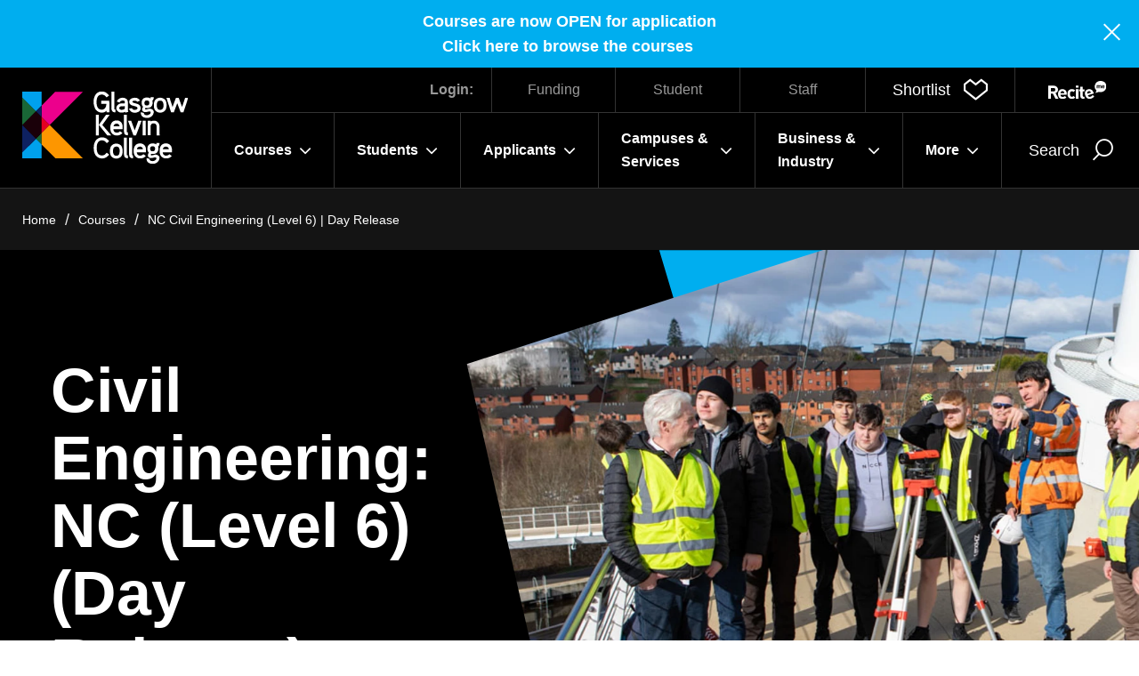

--- FILE ---
content_type: text/html; charset=utf-8
request_url: https://glasgowkelvin.ac.uk/courses/civil-engineering-nc-level-6-day-release/
body_size: 17246
content:



<!DOCTYPE html>
<html class="no-js" lang="en" itemscope itemtype="http://schema.org/WebPage">
    <head>
    <title>NC CIVIL ENGINEERING: SCQF 6 - D/R - YR1 - Glasgow Kelvin College</title>
        <meta charset="utf-8" />
        <meta http-equiv="X-UA-Compatible" content="IE=edge" />
        <meta name="viewport" content="width=device-width, initial-scale=1.0" />
        <link rel="canonical" href="https://glasgowkelvin.ac.uk/courses/civil-engineering-nc-level-6-day-release/" />

        <!--FAVICON ITEMS-->
        <!--GENERATE THIS OUT FROM - https://realfavicongenerator.net/ -->
        <link rel="apple-touch-icon" sizes="180x180" href="/images/favicon/apple-touch-icon.png" />
        <link rel="icon" type="image/png" sizes="32x32" href="/images/favicon/favicon-32x32.png" />
        <link rel="icon" type="image/png" sizes="16x16" href="/images/favicon/favicon-16x16.png" />
        <link rel="manifest" href="/images/favicon/site.webmanifest" />
        <link rel="mask-icon" color="#196b7d" href="/images/favicon/safari-pinned-tab.svg" />
        <link rel="shortcut icon" href="/images/favicon/favicon.ico" />

        <meta name="msapplication-TileColor" content="#ffffff" />
        <meta name="msapplication-config" content="/images/favicon/browserconfig.xml" />
        <meta name="theme-color" content="#ffffff" />

    <meta name="description" content="Earn your NC Civil Engineering (Level 6, Day Release) at Glasgow Kelvin College. Build technical, design and surveying skills while you work in the construction industry.">

    <!--SOCIAL MEDIA-->
    <meta name="facebook-domain-verification" content="laegc54l0w07dzbv70ln4lyyut2xau" />
    <meta itemprop="name" content="course">
    <meta itemprop="description" content="Earn your NC Civil Engineering (Level 6, Day Release) at Glasgow Kelvin College. Build technical, design and surveying skills while you work in the construction industry.">


    <!-- Twitter -->
    <!-- Twitter -->
    <meta name="twitter:card" content="summary">
    <meta name="twitter:title"
          content="NC Civil Engineering (Level 6) | Day Release">
    <meta name="twitter:description"
          content="Earn your NC Civil Engineering (Level 6, Day Release) at Glasgow Kelvin College. Build technical, design and surveying skills while you work in the construction industry.">

    <!-- Open Graph general (Facebook, Pinterest & Google+) -->
    <meta name="og:title"
          content="NC Civil Engineering (Level 6) | Day Release">
    <meta name="og:description" content="Earn your NC Civil Engineering (Level 6, Day Release) at Glasgow Kelvin College. Build technical, design and surveying skills while you work in the construction industry.">


    <!-- SITE IMAGE TO BE 1200px x 630px -->
        <meta itemprop="image" content="/media/wtqjp32l/civil-engineering_stockingfield-bridge_lecturer_student-9.jpg">
        <meta name="og:image" content="/media/wtqjp32l/civil-engineering_stockingfield-bridge_lecturer_student-9.jpg">

    <meta name="og:url" content="https://glasgowkelvin.ac.uk/courses/civil-engineering-nc-level-6-day-release/">
    <meta name="og:site_name" content="Thumbprint">
    <meta name="og:locale" content="en_UK">
    <meta name="og:type" content="website">

    


    <script src="/assets/lozad/dist/lozad.min.js"></script>
    <link rel="stylesheet" type="text/css" href="/assets/font-awesome/css/font-awesome.css" />
    
    <link href="/sc/e07bbbb2.5681b0c8.b2661ecd.7353b01e.2fd0f339.css.v5fa697a1a1936bceea8f9b4fe0beef0cb7040dff" rel="stylesheet">

    <!-- Google Tag Manager -->
<script>(function(w,d,s,l,i){w[l]=w[l]||[];w[l].push({'gtm.start':
new Date().getTime(),event:'gtm.js'});var f=d.getElementsByTagName(s)[0],
j=d.createElement(s),dl=l!='dataLayer'?'&l='+l:'';j.async=true;j.src=
'https://www.googletagmanager.com/gtm.js?id='+i+dl;f.parentNode.insertBefore(j,f);
})(window,document,'script','dataLayer','GTM-MS2B5LR');</script>
<!-- End Google Tag Manager -->


<style>
.m-courseitem .column ul, .more ul{
    list-style-image: url(/media/ixtmbkdq/tiny-logo-for-bullets-2.png);
}
.m-courseitem .column ul li, .more ul li{
    padding-left: 1rem;
}
</style>
    

</head>

<body>
    <a href="#content" class="skip-link" tab-index="1">
        Skip to main content
    </a>

        <!-- Google Tag Manager (noscript) -->
<noscript><iframe src="https://www.googletagmanager.com/ns.html?id=GTM-MS2B5LR" height="0" width="0" style="display:none;visibility:hidden"></iframe></noscript>
<!-- End Google Tag Manager (noscript) -->

<script>function loadScript(a){var b=document.getElementsByTagName("head")[0],c=document.createElement("script");c.type="text/javascript",c.src="https://tracker.metricool.com/resources/be.js",c.onreadystatechange=a,c.onload=a,b.appendChild(c)}loadScript(function(){beTracker.t({hash:"899811f7b3a36727e41a265880c93fb1"})});</script>
        

        


<header>

            <div class="sitewide-notification" >
                <p style="text-align: center;"><strong>Courses are now OPEN for application</strong></p>
<p style="text-align: center;"><a href="/courses/" title="Courses"><strong>Click here to browse the courses</strong><strong>&nbsp;</strong></a></p>

                <button class="close" js-close-notification>
                    <div class="sr-only">Close</div>
                    <span></span>
                </button>
            </div>
    
    <div class="h-main">
        <div class="h-logo">
            <a href="/">
                <img src="/images/logo-white.svg" alt="Glasgow Kelvin College" />
            </a>
        </div>

        <div class="h-wrapper">
            <div class="h-utilitybar">
                <div class="h-login">
                    <span>Login:</span>
                            <a href="https://studentfunding.glasgowkelvin.ac.uk/CAMS/UserSecurity/Login.aspx?ReturnUrl=%2fCAMS%2fDefault.aspx">Funding</a>
                            <a href="https://apply.glasgowkelvin.ac.uk/WebSite/GKApplications/Login.aspx">Student</a>
                            <a href="/more/staff-login/">Staff</a>
                </div>

                <div class="h-accessibility">
                    <div class="h-shortlist">
                        <a href="/my-shortlist/" class="e-shortlistadd" role="button">
                            <span class="text">Shortlist</span>
                            <div>
                                <span class="count" js-shortlistcounter style="display: none;"></span>
                                <i class="icon-heart" aria-hidden="true"></i>
                            </div>
                        </a>
                    </div>
                </div>
                    <a id="enableRecite" href="#" class="enableRecite"><span class="sr-only">Recite</span><img src="/images/recite.svg" alt="Recite"></a>
            </div>

            <div class="h-menuwrapper">
                <div class="h-menu">
                    <nav class="n-main" aria-label="Main Menu" role="navigation">
                        <ul role="menu">
                                            <li class="main-item mega-nav">
                                                <a
                                                role="button"
                                                class="mega-nav-link"
                                                aria-controls="mega"
                                                tabindex="0">Courses
                                                    <span class="e-toggle">
                                                        <i class="fa fa-angle-down" aria-hidden="true"></i>
                                                    </span>
                                                </a>

                                                <div class="mega">
                                                    <div class="container large">
                                                        <div class="back-to-main show-on-tablet">
                                                            <button type="button" class="ico-btn ico-btn-l e-backlink" aria-controls="mega">
                                                                Back <span><i class="icon-arrow-l" aria-hidden="true"></i></span>
                                                            </button>
                                                        </div>
                                                        <div class="mega-content">
                                                            <div class="row">
                                                                    <div class="text">                                            
                                                                        <a href="/courses/" class="e-mainlink">
                                                                            <h3>Courses</h3>
                                                                            <span>
                                                                                <i class="icon-arrow-r" aria-hidden="true"></i>
                                                                            </span>
                                                                        </a>
                                                                        <div class="content">
                                                                            <h4>Nowhere Like Kelvin</h4>
<p>Glasgow Kelvin College, a place you can learn, grow, thrive and truly be yourself. We are proudly Glaswegian, the communities around us make this place special and we are here to help you achieve your ambitions and shape your own future.</p>
<p><strong>Welcome to Kelvin</strong></p>
                                                                        </div>
                                                                    </div>

                                                                    <div class="child-pages">
                                                                        <ul class="child-pages-links">
                                                                                <li class="child-item">
                                                                                    <a href="/courses/">
                                                                                        <i class="fa fa-angle-right" aria-hidden="true"></i>
                                                                                        Courses
                                                                                    </a>
                                                                                </li>
                                                                                <li class="child-item">
                                                                                    <a href="/students/access-courses/">
                                                                                        <i class="fa fa-angle-right" aria-hidden="true"></i>
                                                                                        Access Courses
                                                                                    </a>
                                                                                </li>
                                                                                <li class="child-item">
                                                                                    <a href="/students/day-release-courses/">
                                                                                        <i class="fa fa-angle-right" aria-hidden="true"></i>
                                                                                        Day Release Courses
                                                                                    </a>
                                                                                </li>
                                                                                <li class="child-item">
                                                                                    <a href="/students/evening-courses/">
                                                                                        <i class="fa fa-angle-right" aria-hidden="true"></i>
                                                                                        Evening Courses
                                                                                    </a>
                                                                                </li>
                                                                                <li class="child-item">
                                                                                    <a href="/departments/">
                                                                                        <i class="fa fa-angle-right" aria-hidden="true"></i>
                                                                                        Departments
                                                                                    </a>
                                                                                </li>
                                                                                <li class="child-item">
                                                                                    <a href="/students/qualifications-explained/">
                                                                                        <i class="fa fa-angle-right" aria-hidden="true"></i>
                                                                                        Qualifications Explained
                                                                                    </a>
                                                                                </li>
                                                                                <li class="child-item">
                                                                                    <a href="/departments/senior-phase-schools-programme/">
                                                                                        <i class="fa fa-angle-right" aria-hidden="true"></i>
                                                                                        Senior Phase Schools Programme
                                                                                    </a>
                                                                                </li>
                                                                                <li class="child-item">
                                                                                    <a href="/business-industry/">
                                                                                        <i class="fa fa-angle-right" aria-hidden="true"></i>
                                                                                        Business &amp; Industry
                                                                                    </a>
                                                                                </li>
                                                                        </ul>
                                                                    </div>
                                                            </div>
                                                        </div>
                                                    </div>
                                                </div>
                                            </li>
                                            <li class="main-item mega-nav">
                                                <a
                                                role="button"
                                                class="mega-nav-link"
                                                aria-controls="mega"
                                                tabindex="0">Students
                                                    <span class="e-toggle">
                                                        <i class="fa fa-angle-down" aria-hidden="true"></i>
                                                    </span>
                                                </a>

                                                <div class="mega">
                                                    <div class="container large">
                                                        <div class="back-to-main show-on-tablet">
                                                            <button type="button" class="ico-btn ico-btn-l e-backlink" aria-controls="mega">
                                                                Back <span><i class="icon-arrow-l" aria-hidden="true"></i></span>
                                                            </button>
                                                        </div>
                                                        <div class="mega-content">
                                                            <div class="row">
                                                                    <div class="text">                                            
                                                                        <a href="/students/" class="e-mainlink">
                                                                            <h3>Students</h3>
                                                                            <span>
                                                                                <i class="icon-arrow-r" aria-hidden="true"></i>
                                                                            </span>
                                                                        </a>
                                                                        <div class="content">
                                                                            <h4>For students</h4>
<p>We are looking forward to an exciting, engaging and vibrant year ahead across our refreshed and refurbished campuses. With state-of-the-art facilities for students, your learning journey will be second to none.</p>
                                                                        </div>
                                                                    </div>

                                                                    <div class="child-pages">
                                                                        <ul class="child-pages-links">
                                                                                <li class="child-item">
                                                                                    <a href="/students/get-college-ready/">
                                                                                        <i class="fa fa-angle-right" aria-hidden="true"></i>
                                                                                        Get College Ready
                                                                                    </a>
                                                                                </li>
                                                                                <li class="child-item">
                                                                                    <a href="/students/advice-guidance-learner-support/">
                                                                                        <i class="fa fa-angle-right" aria-hidden="true"></i>
                                                                                        Advice, Guidance &amp; Learner Support
                                                                                    </a>
                                                                                </li>
                                                                                <li class="child-item">
                                                                                    <a href="/students/metaskills/">
                                                                                        <i class="fa fa-angle-right" aria-hidden="true"></i>
                                                                                        Metaskills
                                                                                    </a>
                                                                                </li>
                                                                                <li class="child-item">
                                                                                    <a href="/media/mt4hbefg/student-mental-health-agreement-2023-2025.pdf">
                                                                                        <i class="fa fa-angle-right" aria-hidden="true"></i>
                                                                                        Student Mental Health Agreement
                                                                                    </a>
                                                                                </li>
                                                                                <li class="child-item">
                                                                                    <a href="/students/active-campus-hub/">
                                                                                        <i class="fa fa-angle-right" aria-hidden="true"></i>
                                                                                        Active Campus Hub
                                                                                    </a>
                                                                                </li>
                                                                                <li class="child-item">
                                                                                    <a href="/students/student-charter/">
                                                                                        <i class="fa fa-angle-right" aria-hidden="true"></i>
                                                                                        Student Charter
                                                                                    </a>
                                                                                </li>
                                                                                <li class="child-item">
                                                                                    <a href="/students/student-association/">
                                                                                        <i class="fa fa-angle-right" aria-hidden="true"></i>
                                                                                        Student Association
                                                                                    </a>
                                                                                </li>
                                                                                <li class="child-item">
                                                                                    <a href="/students/student-accommodation/">
                                                                                        <i class="fa fa-angle-right" aria-hidden="true"></i>
                                                                                        Student Accommodation
                                                                                    </a>
                                                                                </li>
                                                                                <li class="child-item">
                                                                                    <a href="/students/student-login/">
                                                                                        <i class="fa fa-angle-right" aria-hidden="true"></i>
                                                                                        Student Login
                                                                                    </a>
                                                                                </li>
                                                                                <li class="child-item">
                                                                                    <a href="/students/holidays-and-key-dates/">
                                                                                        <i class="fa fa-angle-right" aria-hidden="true"></i>
                                                                                        Holidays and Key Dates
                                                                                    </a>
                                                                                </li>
                                                                                <li class="child-item">
                                                                                    <a href="/students/learner-engagement/">
                                                                                        <i class="fa fa-angle-right" aria-hidden="true"></i>
                                                                                        Learner Engagement
                                                                                    </a>
                                                                                </li>
                                                                                <li class="child-item">
                                                                                    <a href="/students/ucas-guidelines/">
                                                                                        <i class="fa fa-angle-right" aria-hidden="true"></i>
                                                                                        UCAS Guidelines
                                                                                    </a>
                                                                                </li>
                                                                        </ul>
                                                                    </div>
                                                            </div>
                                                        </div>
                                                    </div>
                                                </div>
                                            </li>
                                            <li class="main-item mega-nav">
                                                <a
                                                role="button"
                                                class="mega-nav-link"
                                                aria-controls="mega"
                                                tabindex="0">Applicants
                                                    <span class="e-toggle">
                                                        <i class="fa fa-angle-down" aria-hidden="true"></i>
                                                    </span>
                                                </a>

                                                <div class="mega">
                                                    <div class="container large">
                                                        <div class="back-to-main show-on-tablet">
                                                            <button type="button" class="ico-btn ico-btn-l e-backlink" aria-controls="mega">
                                                                Back <span><i class="icon-arrow-l" aria-hidden="true"></i></span>
                                                            </button>
                                                        </div>
                                                        <div class="mega-content">
                                                            <div class="row">
                                                                    <div class="text">                                            
                                                                        <a href="/applicants/" class="e-mainlink">
                                                                            <h3>Applicants</h3>
                                                                            <span>
                                                                                <i class="icon-arrow-r" aria-hidden="true"></i>
                                                                            </span>
                                                                        </a>
                                                                        <div class="content">
                                                                            <p>Essential information on the application process and funding for students applying to Glasgow Kelvin College</p>
                                                                        </div>
                                                                    </div>

                                                                    <div class="child-pages">
                                                                        <ul class="child-pages-links">
                                                                                <li class="child-item">
                                                                                    <a href="/applicants/how-to-apply/">
                                                                                        <i class="fa fa-angle-right" aria-hidden="true"></i>
                                                                                        How To Apply
                                                                                    </a>
                                                                                </li>
                                                                                <li class="child-item">
                                                                                    <a href="/applicants/student-funding-and-fees/">
                                                                                        <i class="fa fa-angle-right" aria-hidden="true"></i>
                                                                                        Student Funding and Fees
                                                                                    </a>
                                                                                </li>
                                                                        </ul>
                                                                    </div>
                                                            </div>
                                                        </div>
                                                    </div>
                                                </div>
                                            </li>
                                            <li class="main-item mega-nav">
                                                <a
                                                role="button"
                                                class="mega-nav-link"
                                                aria-controls="mega"
                                                tabindex="0">Campuses &amp; Services
                                                    <span class="e-toggle">
                                                        <i class="fa fa-angle-down" aria-hidden="true"></i>
                                                    </span>
                                                </a>

                                                <div class="mega">
                                                    <div class="container large">
                                                        <div class="back-to-main show-on-tablet">
                                                            <button type="button" class="ico-btn ico-btn-l e-backlink" aria-controls="mega">
                                                                Back <span><i class="icon-arrow-l" aria-hidden="true"></i></span>
                                                            </button>
                                                        </div>
                                                        <div class="mega-content">
                                                            <div class="row">
                                                                    <div class="text">                                            
                                                                        <a href="/campus-services/" class="e-mainlink">
                                                                            <h3>Campus &amp; Services</h3>
                                                                            <span>
                                                                                <i class="icon-arrow-r" aria-hidden="true"></i>
                                                                            </span>
                                                                        </a>
                                                                        <div class="content">
                                                                            <p>Find out more about each of our campuses and the services available to our staff, students and community partners.</p>
                                                                        </div>
                                                                    </div>

                                                                    <div class="child-pages">
                                                                        <ul class="child-pages-links">
                                                                                <li class="child-item">
                                                                                    <a href="/campus-services/springburn-campus/">
                                                                                        <i class="fa fa-angle-right" aria-hidden="true"></i>
                                                                                        Springburn Campus
                                                                                    </a>
                                                                                </li>
                                                                                <li class="child-item">
                                                                                    <a href="/campus-services/east-end-campus/">
                                                                                        <i class="fa fa-angle-right" aria-hidden="true"></i>
                                                                                        East End Campus
                                                                                    </a>
                                                                                </li>
                                                                                <li class="child-item">
                                                                                    <a href="/campus-services/easterhouse-campus/">
                                                                                        <i class="fa fa-angle-right" aria-hidden="true"></i>
                                                                                        Easterhouse Campus
                                                                                    </a>
                                                                                </li>
                                                                                <li class="child-item">
                                                                                    <a href="/campus-services/travel-to-our-campuses/">
                                                                                        <i class="fa fa-angle-right" aria-hidden="true"></i>
                                                                                        Travel To Our Campuses
                                                                                    </a>
                                                                                </li>
                                                                                <li class="child-item">
                                                                                    <a href="/campus-services/library-services/">
                                                                                        <i class="fa fa-angle-right" aria-hidden="true"></i>
                                                                                        Library Services
                                                                                    </a>
                                                                                </li>
                                                                                <li class="child-item">
                                                                                    <a href="/campus-services/community-learning/">
                                                                                        <i class="fa fa-angle-right" aria-hidden="true"></i>
                                                                                        Community Learning
                                                                                    </a>
                                                                                </li>
                                                                                <li class="child-item">
                                                                                    <a href="/campus-services/eduroam-wi-fi-service/">
                                                                                        <i class="fa fa-angle-right" aria-hidden="true"></i>
                                                                                        Eduroam Wi-fi Service
                                                                                    </a>
                                                                                </li>
                                                                        </ul>
                                                                    </div>
                                                            </div>
                                                        </div>
                                                    </div>
                                                </div>
                                            </li>
                                            <li class="main-item mega-nav">
                                                <a
                                                role="button"
                                                class="mega-nav-link"
                                                aria-controls="mega"
                                                tabindex="0">Business &amp; Industry
                                                    <span class="e-toggle">
                                                        <i class="fa fa-angle-down" aria-hidden="true"></i>
                                                    </span>
                                                </a>

                                                <div class="mega">
                                                    <div class="container large">
                                                        <div class="back-to-main show-on-tablet">
                                                            <button type="button" class="ico-btn ico-btn-l e-backlink" aria-controls="mega">
                                                                Back <span><i class="icon-arrow-l" aria-hidden="true"></i></span>
                                                            </button>
                                                        </div>
                                                        <div class="mega-content">
                                                            <div class="row">
                                                                    <div class="text">                                            
                                                                        <a href="/business-industry/" class="e-mainlink">
                                                                            <h3>Business &amp; Industry</h3>
                                                                            <span>
                                                                                <i class="icon-arrow-r" aria-hidden="true"></i>
                                                                            </span>
                                                                        </a>
                                                                        <div class="content">
                                                                            <p>Train your team</p>
<p>Industry standard courses and information to help develop your work force and business as a whole.</p>
                                                                        </div>
                                                                    </div>

                                                                    <div class="child-pages">
                                                                        <ul class="child-pages-links">
                                                                                <li class="child-item">
                                                                                    <a href="/business-industry/">
                                                                                        <i class="fa fa-angle-right" aria-hidden="true"></i>
                                                                                        Electrical Courses
                                                                                    </a>
                                                                                </li>
                                                                                <li class="child-item">
                                                                                    <a href="/business-industry/apprenticeships/">
                                                                                        <i class="fa fa-angle-right" aria-hidden="true"></i>
                                                                                        Apprenticeships
                                                                                    </a>
                                                                                </li>
                                                                                <li class="child-item">
                                                                                    <a href="/business-industry/college-local-innovation-centres-clic/">
                                                                                        <i class="fa fa-angle-right" aria-hidden="true"></i>
                                                                                        College Local Innovation Centres - &#x201C;CLIC&#x201D;
                                                                                    </a>
                                                                                </li>
                                                                                <li class="child-item">
                                                                                    <a href="/business-industry/green-skills-at-kelvin/">
                                                                                        <i class="fa fa-angle-right" aria-hidden="true"></i>
                                                                                        Green Skills at Kelvin
                                                                                    </a>
                                                                                </li>
                                                                                <li class="child-item">
                                                                                    <a href="/business-industry/can-you-offer-work-experience/">
                                                                                        <i class="fa fa-angle-right" aria-hidden="true"></i>
                                                                                        Can You Offer Work Experience?
                                                                                    </a>
                                                                                </li>
                                                                                <li class="child-item">
                                                                                    <a href="/business-industry/help-your-business/">
                                                                                        <i class="fa fa-angle-right" aria-hidden="true"></i>
                                                                                        Help your Business
                                                                                    </a>
                                                                                </li>
                                                                                <li class="child-item">
                                                                                    <a href="/business-industry/location-filming/">
                                                                                        <i class="fa fa-angle-right" aria-hidden="true"></i>
                                                                                        Location Filming
                                                                                    </a>
                                                                                </li>
                                                                                <li class="child-item">
                                                                                    <a href="/business-industry/partner-acknowledgements/">
                                                                                        <i class="fa fa-angle-right" aria-hidden="true"></i>
                                                                                        Partner Acknowledgements
                                                                                    </a>
                                                                                </li>
                                                                        </ul>
                                                                    </div>
                                                            </div>
                                                        </div>
                                                    </div>
                                                </div>
                                            </li>
                                            <li class="main-item mega-nav">
                                                <a
                                                role="button"
                                                class="mega-nav-link"
                                                aria-controls="mega"
                                                tabindex="0">More
                                                    <span class="e-toggle">
                                                        <i class="fa fa-angle-down" aria-hidden="true"></i>
                                                    </span>
                                                </a>

                                                <div class="mega">
                                                    <div class="container large">
                                                        <div class="back-to-main show-on-tablet">
                                                            <button type="button" class="ico-btn ico-btn-l e-backlink" aria-controls="mega">
                                                                Back <span><i class="icon-arrow-l" aria-hidden="true"></i></span>
                                                            </button>
                                                        </div>
                                                        <div class="mega-content">
                                                            <div class="row">
                                                                    <div class="text">                                            
                                                                        <a href="/more/" class="e-mainlink">
                                                                            <h3>More</h3>
                                                                            <span>
                                                                                <i class="icon-arrow-r" aria-hidden="true"></i>
                                                                            </span>
                                                                        </a>
                                                                        <div class="content">
                                                                            
                                                                        </div>
                                                                    </div>

                                                                    <div class="child-pages">
                                                                        <ul class="child-pages-links">
                                                                                <li class="child-item">
                                                                                    <a href="/more/principals-welcome/">
                                                                                        <i class="fa fa-angle-right" aria-hidden="true"></i>
                                                                                        Principal&#x27;s Welcome
                                                                                    </a>
                                                                                </li>
                                                                                <li class="child-item">
                                                                                    <a href="/more/about-us/">
                                                                                        <i class="fa fa-angle-right" aria-hidden="true"></i>
                                                                                        About Us
                                                                                    </a>
                                                                                </li>
                                                                                <li class="child-item">
                                                                                    <a href="/more/estates-and-sustainability/">
                                                                                        <i class="fa fa-angle-right" aria-hidden="true"></i>
                                                                                        Estates and Sustainability
                                                                                    </a>
                                                                                </li>
                                                                                <li class="child-item">
                                                                                    <a href="/more/equality-inclusion-diversity-and-belonging/">
                                                                                        <i class="fa fa-angle-right" aria-hidden="true"></i>
                                                                                        Equality, Inclusion, Diversity and Belonging
                                                                                    </a>
                                                                                </li>
                                                                                <li class="child-item">
                                                                                    <a href="/students/holidays-and-key-dates/">
                                                                                        <i class="fa fa-angle-right" aria-hidden="true"></i>
                                                                                        Holidays and Key Dates
                                                                                    </a>
                                                                                </li>
                                                                                <li class="child-item">
                                                                                    <a href="/more/meet-our-staff/">
                                                                                        <i class="fa fa-angle-right" aria-hidden="true"></i>
                                                                                        Meet Our Staff
                                                                                    </a>
                                                                                </li>
                                                                                <li class="child-item">
                                                                                    <a href="/more/meet-our-students/">
                                                                                        <i class="fa fa-angle-right" aria-hidden="true"></i>
                                                                                        Meet Our Students
                                                                                    </a>
                                                                                </li>
                                                                                <li class="child-item">
                                                                                    <a href="/news-events/">
                                                                                        <i class="fa fa-angle-right" aria-hidden="true"></i>
                                                                                        News &amp; Events
                                                                                    </a>
                                                                                </li>
                                                                                <li class="child-item">
                                                                                    <a href="/more/work-with-us/">
                                                                                        <i class="fa fa-angle-right" aria-hidden="true"></i>
                                                                                        Work with us
                                                                                    </a>
                                                                                </li>
                                                                                <li class="child-item">
                                                                                    <a href="/more/contact-us/">
                                                                                        <i class="fa fa-angle-right" aria-hidden="true"></i>
                                                                                        Contact Us
                                                                                    </a>
                                                                                </li>
                                                                                <li class="child-item">
                                                                                    <a href="/more/staff-login/">
                                                                                        <i class="fa fa-angle-right" aria-hidden="true"></i>
                                                                                        Staff Login
                                                                                    </a>
                                                                                </li>
                                                                        </ul>
                                                                    </div>
                                                            </div>
                                                        </div>
                                                    </div>
                                                </div>
                                            </li>
                        </ul>

                        <div class="h-utilitybar">

                            <div class="h-accessibility">
                                <div class="h-shortlist">
                                    <a href="/my-shortlist/" class="e-shortlistadd" role="button">
                                        <span class="text">Shortlist</span>
                                        <div>
                                            <span class="count" js-shortlistcounter style="display: none;"></span>
                                            <i class="icon-heart" aria-hidden="true"></i>
                                        </div>
                                    </a>
                                </div>
                                    <a href="#" class="enableRecite"><span class="sr-only">Recite</span><img src="/images/recite.svg" alt="Recite"></a>
                            </div>

                            <div class="h-login">
                                <span>Login:</span>
                                        <a href="https://studentfunding.glasgowkelvin.ac.uk/CAMS/UserSecurity/Login.aspx?ReturnUrl=%2fCAMS%2fDefault.aspx">Funding</a>
                                        <a href="https://apply.glasgowkelvin.ac.uk/WebSite/GKApplications/Login.aspx">Student</a>
                                        <a href="/more/staff-login/">Staff</a>
                            </div>
                        </div>

                    </nav>

                </div>

                <div class="h-actions">
                        <div class="h-search">
                            <button class="e-searchtoggle">
                                <span class="text">Search</span>
                                <i class="icon-search" aria-hidden="true"></i>
                            </button>

                            <div class="e-searchbox">
                                <div class="inner">
                                    <div class="container">
                                        <div class="form-container">
                                            <form action="/search/">
                                                <div class="e-input">
                                                    <label for="siteSearch" hidden>Search</label>
                                                    <input type="text" id="siteSearch" name="keyword" placeholder="Search anything" />
                                                </div>
                                                <button>
                                                    <i class="icon-search" aria-hidden="true"></i>
                                                    <span>Go</span>
                                                </button>
                                            </form>
                                        </div>
                                    </div>
                                </div>
                            </div>
                        </div>

                    <div class="h-mobilemenu">
                        <button class="e-mobilemenutoggle">
                            <span class="text">Menu</span>
                            <div class="e-burger">
                                <span></span>
                                <span></span>
                                <span></span>
                                <span></span>
                            </div>
                            <span class="count" js-shortlistcounter style="display: none;"></span>
                        </button>
                    </div>
                </div>
            </div>
        </div>
    </div>
</header>

    <nav class="n-breadcrumb">
        <div class="container large">
            <ul>
                    <li><a href="/">Home</a></li>
                    <li><a href="/courses/">Courses</a></li>
                    <li><a href="/courses/civil-engineering-nc-level-6-day-release/">NC Civil Engineering (Level 6) | Day Release</a></li>
            </ul>
        </div>
    </nav>

        
        <main id="content" tabindex="-1">
            


<section class="m-coursepagebanner">
    <div class="e-top">
        <div class="container large">
            <div class="inner row">
                <div class="column">
                    <div class="title">
                        <h1>Civil Engineering: NC (Level 6) (Day Release)</h1>

                        <ul class="actions">
                            <li>
                                <a href="#" class="e-pill" js-shortlist data-id="742001231838741">
                                    <span class="text">Shortlist</span>
                                    <i class="icon-heart" aria-hidden="true"></i></a>
                            </li>
                            <li>
                                <a href="#" class="e-pill" js-socialshare>
                                    Share<i class="icon-share" aria-hidden="true"></i>
                                </a>
                            </li>
                        </ul>
                    </div>
                </div>

                <div class="column">
                        <div class="image-wrapper">
                            <div class="e-image">
                                <div class="e-item">
                                    <img class="lozad" data-src="/media/dd0ltm0v/civil-engineering_stockingfield-bridge_lecturer_student-7.jpg?width=1522&amp;height=965&amp;format=webp&amp;quality=90&amp;v=1db940be0554f80" alt="A group of students and lecturers in high-visibility vests gathered around a surveying instrument on the Stockingfield Bridge, listening to an instructor providing guidance." title="A group of students and lecturers in high-visibility vests gathered around a surveying instrument on the Stockingfield Bridge, listening to an instructor providing guidance." />
                                </div>
                            </div>
                        </div>
                </div>
            </div>
        </div>
    </div>
    
</section>

<div class="e-applybar">
    <div class="container large">
        <div class="e-coursedetails">
            <div>
                <h6>
                    Qualification
                        <span class="e-tooltip" role="tooltip" aria-label="Show Tooltip">
                            <span class="tooltiptext">
                                <a href="/students/qualifications-explained/">Qualifications Explained</a>
                            </span>
                        </span>
                </h6>
                <span>NC</span>
            </div>

            <div>
                <h6>Study Mode</h6>
                <span>Day Release</span>
            </div>

            <div>
                <h6>Duration</h6>
                <span><p>2 Years - 1 Day p/w</p></span>
            </div>

            <div>
                <h6>Start date</h6>
                <span>Aug 2026</span>
            </div>

            <div>
                <h6>Campus</h6>
                <span>Springburn</span>
            </div>

                <a href="https://apply.glasgowkelvin.ac.uk/WebSite/GKApplications/app_external.aspx?id=742001231838741" class="apply" target="_blank">
                    Apply now
                    <i class="icon-arrow-r" aria-hidden="true"></i>
                </a>
        </div>
    </div>
</div>

<section class="l-courseitem no-top-pad">
    <div class="m-courseitem">
            <section class="m-textblock">
                <div class="container">
                <div class="row">
                    <div class="column">
                        <h4>Course overview</h4>
                    </div>

                    <div class="column">
                        <p><strong>Take the next step in your civil engineering career while continuing to work.</strong></p><p>The NC Civil Engineering (Level 6, Day Release) course provides a strong technical foundation for individuals already employed in the construction or engineering sectors.</p><p>It’s ideal for those beginning their journey in civil engineering who want to build their knowledge and skills while remaining in employment.</p><p>This qualification develops your understanding of key engineering and construction principles — from materials and measurement to surveying, CAD and project planning — helping you gain confidence in applying theory to practice in the workplace.</p><p>At Glasgow Kelvin College, Scotland’s largest college provider of civil engineering education, you’ll benefit from industry-experienced lecturers, hands-on learning and progression routes to HNC, HND and professional qualifications.</p><p><strong>This course is ideal if you:</strong></p><ul><li>Are currently employed in a construction or engineering-related role.</li><li>Want to build technical and design skills to support your professional development.</li><li>Are aiming to progress into a technician, surveying or site support role.</li><li>Hope to advance to HNC or HND Civil Engineering study while continuing to work.</li></ul>
                    </div>
                </div>
            </div>
        </section>
            <section class="m-textblock no-top-pad">
                <div class="container">
                <div class="row">
                    <div class="column">
                        <h4>What you will learn</h4>
                    </div>

                    <div class="column">
                        <p>You’ll study the fundamental technical subjects that underpin civil engineering, learning how engineering theory connects to on-site application.</p><p>Core Topics Include:</p><ul><li><strong>Civil Engineering Technology and Materials</strong> – understand how materials are selected, tested and used in construction.</li><li><strong>Site Surveying and Measurement</strong> – develop skills in measurement, setting out and survey equipment.</li><li><strong>Mechanics and Structural Principles</strong> – explore load, stress and stability in engineering design.</li><li><strong>Project Management and Costing </strong>– gain practical insight into planning, resource management and budgeting.</li><li><strong>Computer-Aided Design (CAD) </strong>– produce accurate technical drawings and models using industry software.</li><li><strong>Mathematics for Engineering Applications </strong>– apply analytical and numerical skills to solve practical problems.</li><li><strong>Health and Safety</strong> – learn the standards and legislation essential for safe working in construction.</li></ul>
                    </div>
                </div>
            </div>
        </section>
        
        
            <section class="m-textblock no-top-pad">
                <div class="container">
                <div class="row">
                    <div class="column">
                        <h4>Entry requirements</h4>
                    </div>

                    <div class="column">
                        <p>Applicants should have one of the following:</p><p>✅ Three National 5 qualifications at Grade C or above (including Maths or Physics) <strong>OR</strong></p><p>✅ Suitable construction qualifications and/or relevant experience <strong>OR</strong></p><p>✅ NQ Level 5 course in a related subject.</p><p>Applicants must also be in related employment to undertake this day-release programme.</p><p>Equivalent qualifications and mature applicants will be considered individually.</p><p><strong>ℹ️ All applicants must be 16 years or over by 30 September of the course year.</strong></p><p><strong>ℹ️ For this course, if English is not your first language</strong></p><ul><li>you need to have <strong>SQA ESOL Higher (or equivalent, <a rel="noopener" href="https://www.glasgowkelvin.ac.uk/media/d4kli3u3/esol-equivalent-qualifications.pdf" target="_blank">click here to see equivalent qualifications</a>)</strong></li></ul><ul><li>If you do <strong>not have a</strong> <strong>formal ESOL qualification</strong> but your <strong>language skills</strong> <strong>meet this level</strong>, you should apply for your course and then contact our Admissions team to organise an internal <strong>language assessment</strong> &nbsp;here at the College.</li></ul>
                    </div>
                </div>
            </div>
        </section>
            <section class="m-textblock no-top-pad">
            <div class="container">
                <div class="row">
                    <div class="column">
                        <h4>Career Opportunities</h4>
                    </div>

                    <div class="column">
                        <p>Graduates from this course can progress within the civil engineering sector into roles such as:</p><p>🏗️ Trainee Civil Engineering Technician</p><p>📐 Site or Survey Assistant</p><p>💧 Water or Environmental Technician</p><p>💻 CAD Technician</p><p>🧱 Construction Operative or Estimator Assistant</p><p>The qualification demonstrates initiative and commitment to development — attributes valued by employers across the engineering and construction industries.</p>
                    </div>
                </div>
            </div>
        </section>
            <section class="m-textblock no-top-pad">
            <div class="container">
                <div class="row">
                    <div class="column">
                        <h4>Future prospects</h4>
                    </div>

                    <div class="column">
                        <p>An NC in Civil Engineering provides a recognised route to:</p><ul><li>The HNC or HND Civil Engineering programmes at Glasgow Kelvin College.</li><li>Further study at university level or entry to a Modern Apprenticeship.</li><li>Career advancement within construction, infrastructure and design organisations.</li></ul>
                    </div>
                </div>
            </div>
        </section> 





<section class="m-newscarousel">
    <div class="container">
        <div class="e-top">
            <h4>Other Courses You Might Consider</h4>

                <div class="e-carouselcontrols">
                    <button class="carousel-previous ico-btn ico-btn-l"
                        aria-controls="e-carousel"
                        aria-label="Previous">
                        <span>
                            <i class="icon-arrow-l" aria-hidden="true"></i>
                        </span>
                    </button>
                    <button class="carousel-next ico-btn ico-btn-r"
                        aria-controls="e-carousel"
                        aria-label="Next">
                        <span>
                            <i class="icon-arrow-r" aria-hidden="true"></i>
                        </span>
                    </button>
                </div>
        </div>

        <div class="e-carousel">
                    <div class="e-item">
                        <article class="e-newslistitem">
                                <a href="/courses/engineering-nq-level-4/">
                                    <picture class="image">
                                        <source srcset="/media/3zehqeu3/w-kc-electronic-eng-3014.jpg?rxy=0.38612585762627677,0.5077603536059111&amp;width=594&amp;height=420&amp;format=webp&amp;quality=90&amp;v=1db94345b99add0, /media/3zehqeu3/w-kc-electronic-eng-3014.jpg?rxy=0.38612585762627677,0.5077603536059111&amp;width=1188&amp;height=840&amp;format=webp&amp;quality=90&amp;v=1db94345b99add0 2x" media="(min-width: 768px)" />
                                        <img class="lozad" data-srcset="/media/3zehqeu3/w-kc-electronic-eng-3014.jpg?rxy=0.38612585762627677,0.5077603536059111&amp;width=356&amp;height=279&amp;format=webp&amp;quality=90&amp;v=1db94345b99add0, /media/3zehqeu3/w-kc-electronic-eng-3014.jpg?rxy=0.38612585762627677,0.5077603536059111&amp;width=712&amp;height=558&amp;format=webp&amp;quality=90&amp;v=1db94345b99add0 2x" alt="Student closely examining a custom-built radio circuit board with LED indicators and an antenna in an electronics lab" title="Student closely examining a custom-built radio circuit board with LED indicators and an antenna in an electronics lab" />
                                    </picture>
                                </a>

                            <div class="copy">
                                <h4>Engineering: NQ (Level 4)</h4>
                            </div>

                            <a href="/courses/engineering-nq-level-4/" class="ico-btn ico-btn-r">
                                <div class="text">Read more</div>
                                <span>
                                    <i class="icon-arrow-r" aria-hidden="true"> </i>
                                </span>
                            </a>
                        </article>

                    </div>
                    <div class="e-item">
                        <article class="e-newslistitem">
                                <a href="/courses/civil-engineering-nq-level-6/">
                                    <picture class="image">
                                        <source srcset="/media/iwwncyyg/civil-engineering_stockingfield-bridge_lecturer_student-1.jpg?rxy=0.41199693686421823,0.4456697634348515&amp;width=594&amp;height=420&amp;format=webp&amp;quality=90&amp;v=1db940b8f5205b0, /media/iwwncyyg/civil-engineering_stockingfield-bridge_lecturer_student-1.jpg?rxy=0.41199693686421823,0.4456697634348515&amp;width=1188&amp;height=840&amp;format=webp&amp;quality=90&amp;v=1db940b8f5205b0 2x" media="(min-width: 768px)" />
                                        <img class="lozad" data-srcset="/media/iwwncyyg/civil-engineering_stockingfield-bridge_lecturer_student-1.jpg?rxy=0.41199693686421823,0.4456697634348515&amp;width=356&amp;height=279&amp;format=webp&amp;quality=90&amp;v=1db940b8f5205b0, /media/iwwncyyg/civil-engineering_stockingfield-bridge_lecturer_student-1.jpg?rxy=0.41199693686421823,0.4456697634348515&amp;width=712&amp;height=558&amp;format=webp&amp;quality=90&amp;v=1db940b8f5205b0 2x" alt="A young student in a high-visibility vest looking through a surveying instrument while the lecturer and another student observe and discuss measurements on a bridge" title="A young student in a high-visibility vest looking through a surveying instrument while the lecturer and another student observe and discuss measurements on a bridge" />
                                    </picture>
                                </a>

                            <div class="copy">
                                <h4>Civil Engineering: NQ (Level 6)</h4>
                            </div>

                            <a href="/courses/civil-engineering-nq-level-6/" class="ico-btn ico-btn-r">
                                <div class="text">Read more</div>
                                <span>
                                    <i class="icon-arrow-r" aria-hidden="true"> </i>
                                </span>
                            </a>
                        </article>

                    </div>
                    <div class="e-item">
                        <article class="e-newslistitem">
                                <a href="/courses/civil-engineering-hnc-day-release/">
                                    <picture class="image">
                                        <source srcset="/media/oonettt5/civil-engineering_stockingfield-bridge_lecturer_student-14.jpg?width=594&amp;height=420&amp;format=webp&amp;quality=90&amp;v=1db940bd017bf90, /media/oonettt5/civil-engineering_stockingfield-bridge_lecturer_student-14.jpg?width=1188&amp;height=840&amp;format=webp&amp;quality=90&amp;v=1db940bd017bf90 2x" media="(min-width: 768px)" />
                                        <img class="lozad" data-srcset="/media/oonettt5/civil-engineering_stockingfield-bridge_lecturer_student-14.jpg?width=356&amp;height=279&amp;format=webp&amp;quality=90&amp;v=1db940bd017bf90, /media/oonettt5/civil-engineering_stockingfield-bridge_lecturer_student-14.jpg?width=712&amp;height=558&amp;format=webp&amp;quality=90&amp;v=1db940bd017bf90 2x" alt="Wide-angle view of the Stockingfield Bridge with a group of students and lecturers in high-visibility vests conducting a surveying exercise on the platform beneath a bright blue sky." title="Wide-angle view of the Stockingfield Bridge with a group of students and lecturers in high-visibility vests conducting a surveying exercise on the platform beneath a bright blue sky." />
                                    </picture>
                                </a>

                            <div class="copy">
                                <h4>Civil Engineering: HNC (Day Release)</h4>
                            </div>

                            <a href="/courses/civil-engineering-hnc-day-release/" class="ico-btn ico-btn-r">
                                <div class="text">Read more</div>
                                <span>
                                    <i class="icon-arrow-r" aria-hidden="true"> </i>
                                </span>
                            </a>
                        </article>

                    </div>
                    <div class="e-item">
                        <article class="e-newslistitem">
                                <a href="/courses/civil-engineering-hnd/">
                                    <picture class="image">
                                        <source srcset="/media/qndnez01/civil-engineering_stockingfield-bridge_lecturer_student-2.jpg?rxy=0.4947470178382519,0.4920571264159421&amp;width=594&amp;height=420&amp;format=webp&amp;quality=90&amp;v=1db940b77f11140, /media/qndnez01/civil-engineering_stockingfield-bridge_lecturer_student-2.jpg?rxy=0.4947470178382519,0.4920571264159421&amp;width=1188&amp;height=840&amp;format=webp&amp;quality=90&amp;v=1db940b77f11140 2x" media="(min-width: 768px)" />
                                        <img class="lozad" data-srcset="/media/qndnez01/civil-engineering_stockingfield-bridge_lecturer_student-2.jpg?rxy=0.4947470178382519,0.4920571264159421&amp;width=356&amp;height=279&amp;format=webp&amp;quality=90&amp;v=1db940b77f11140, /media/qndnez01/civil-engineering_stockingfield-bridge_lecturer_student-2.jpg?rxy=0.4947470178382519,0.4920571264159421&amp;width=712&amp;height=558&amp;format=webp&amp;quality=90&amp;v=1db940b77f11140 2x" alt="Three individuals wearing high-visibility vests conducting a land surveying exercise on a bridge. One is looking through a theodolite, while another holds a measuring staff, and a lecturer observes under a bright blue sky." title="Three individuals wearing high-visibility vests conducting a land surveying exercise on a bridge. One is looking through a theodolite, while another holds a measuring staff, and a lecturer observes under a bright blue sky." />
                                    </picture>
                                </a>

                            <div class="copy">
                                <h4>Civil Engineering: HND</h4>
                            </div>

                            <a href="/courses/civil-engineering-hnd/" class="ico-btn ico-btn-r">
                                <div class="text">Read more</div>
                                <span>
                                    <i class="icon-arrow-r" aria-hidden="true"> </i>
                                </span>
                            </a>
                        </article>

                    </div>
                    <div class="e-item">
                        <article class="e-newslistitem">
                                <a href="/courses/civil-engineering-hnd-day-release/">
                                    <picture class="image">
                                        <source srcset="/media/wbgfzicm/civil-engineering_stockingfield-bridge_lecturer_student-16.jpg?width=594&amp;height=420&amp;format=webp&amp;quality=90&amp;v=1db940c5b0c9030, /media/wbgfzicm/civil-engineering_stockingfield-bridge_lecturer_student-16.jpg?width=1188&amp;height=840&amp;format=webp&amp;quality=90&amp;v=1db940c5b0c9030 2x" media="(min-width: 768px)" />
                                        <img class="lozad" data-srcset="/media/wbgfzicm/civil-engineering_stockingfield-bridge_lecturer_student-16.jpg?width=356&amp;height=279&amp;format=webp&amp;quality=90&amp;v=1db940c5b0c9030, /media/wbgfzicm/civil-engineering_stockingfield-bridge_lecturer_student-16.jpg?width=712&amp;height=558&amp;format=webp&amp;quality=90&amp;v=1db940c5b0c9030 2x" alt="Overhead view of students and lecturers walking across the curved paths of the Stockingfield Bridge, with the canal reflecting the structure and surrounding landscape." title="Overhead view of students and lecturers walking across the curved paths of the Stockingfield Bridge, with the canal reflecting the structure and surrounding landscape." />
                                    </picture>
                                </a>

                            <div class="copy">
                                <h4>Civil Engineering: HND (Day Release)</h4>
                            </div>

                            <a href="/courses/civil-engineering-hnd-day-release/" class="ico-btn ico-btn-r">
                                <div class="text">Read more</div>
                                <span>
                                    <i class="icon-arrow-r" aria-hidden="true"> </i>
                                </span>
                            </a>
                        </article>

                    </div>
        </div>
            <div class="e-carouselpagination">
                <a href="/departments/engineering/" class="text-btn">Find out about our Engineering Department</a>
            </div>
    </div>
</section>
    </div>

</section>
        </main>

        


<footer>
    <div class="container">
        <div class="e-socials">
            <ul>
                    <li>
                        <a href="https://www.instagram.com/glasgowkelvincollege/" aria-label="Instagram">
                            <i class="fa fa-instagram"></i>
                        </a>
                    </li>
                    <li>
                        <a href="https://www.facebook.com/GlasgowKelvinCollege" aria-label="Facebook">
                            <i class="fa fa-facebook-f"></i>
                        </a>
                    </li>
                    <li>
                        <a href="https://www.linkedin.com/school/5327068/" aria-label="Linkedin">
                            <i class="fa fa-linkedin"></i>
                        </a>
                    </li>
                    <li>
                        <a href="https://x.com/GKCollege" aria-label="Twitter">
                            <i class="fa fa-twitter"></i>
                        </a>
                    </li>
            </ul>
        </div>

        <div class="row">
            <div class="f-menu">
                            <ul>
                                    <li><a href="/students/">Students</a></li>
                                    <li><a href="/business-industry/">Business &amp; Industry</a></li>
                                    <li><a href="/more/work-with-us/">Work With Us</a></li>
                                    <li><a href="/more/contact-us/">Contact Us</a></li>
                            </ul>
                
                <div class="copyright">
                    <span>Glasgow Kelvin College is a charity registered in Scotland SC021207<br />Copyright &copy; 2026 Glasgow Kelvin College</span>
                </div>
            </div>

            <div class="f-contact">
                <div class="inner">
                    <div class="e-address">
                        <span><strong>Main address:</strong></span>
                            <span>123 Flemington St</span>
                            <span>Glasgow G21 4TD</span>
                    </div>

                    <div class="e-contactdetails">
                            <span>T: <a href="tel:0141 630 5000">0141 630 5000</a></span>
                    </div>

                    <div class="f-logo">
                        <a href="/">
                            <img src="/images/logo-white.svg" alt="Glasgow Kelvin College" />
                        </a>
                    </div>
                </div>
            </div>
        </div>
    </div>
</footer>

        <!--GLOBAL SCRIPTS GO HERE-->
        <script integrity="sha256-/xUj+3OJU5yExlq6GSYGSHk7tPXikynS7ogEvDej/m4=" crossorigin="anonymous" src="https://code.jquery.com/jquery-3.6.0.min.js"></script>
        <script integrity="sha512-37T7leoNS06R80c8Ulq7cdCDU5MNQBwlYoy1TX/WUsLFC2eYNqtKlV0QjH7r8JpG/S0GUMZwebnVFLPd6SU5yg==" crossorigin="anonymous" referrerpolicy="no-referrer" src="https://cdnjs.cloudflare.com/ajax/libs/jquery-validate/1.19.3/jquery.validate.min.js"></script>
        <script integrity="sha512-o6XqxgrUsKmchwy9G5VRNWSSxTS4Urr4loO6/0hYdpWmFUfHqGzawGxeQGMDqYzxjY9sbktPbNlkIQJWagVZQg==" crossorigin="anonymous" referrerpolicy="no-referrer" src="https://cdnjs.cloudflare.com/ajax/libs/jquery-validation-unobtrusive/3.2.12/jquery.validate.unobtrusive.min.js"></script>

    <script src="/sc/1d08a9bc.c0143a2c.d38b96de.81bcfb48.e55eea74.c68979a5.58fe2143.1c66fb58.eb299b32.06466af7.js.v5fa697a1a1936bceea8f9b4fe0beef0cb7040dff"></script>


    <script type="text/javascript" src="//api.reciteme.com/asset/js?key=1cddae7f059d1a73a9854934ef4bbccc9a53c230"></script>
<script type="text/javascript">
        Recite.load({
            enableButton: '.enableRecite'
        });
    </script>
    

    <!-- Latest Stable Version -->`
    <script type="text/javascript" src="https://cc.cdn.civiccomputing.com/9/cookieControl-9.x.min.js"></script>
    <script type="text/javascript" src="https://cc.cdn.civiccomputing.com/9/cookieControl-9.x.min.js"></script>
    <script>
        var CivicComputingOptions = {
            isGoogleAnalyticsKey: 1,
            cookiePolicyUrl:``,
            gatCookie: "_gat_UA-45498513-1",
            gaDisabled: "ga-disable-UA-45498513-1"
        }
    </script>
    <script>
        var randomNumber = Math.round(Date.now() * Math.random());
        var pageUrl = window.location.href;
        var googleAnalyticsKey = '';
        var config = {
                apiKey: 'c870a52bc62885ffa28746010a37e4ee08710dea',
                product: 'PRO',
                subDomains: false,
                encodeCookie: true,
                acceptBehaviour: 'all',
                text: {
                    title: 'HOW WE USE COOKIES',
                    intro: 'We use cookies on this website. Some of them are necessary to make it work. Others are optional unless you enable them. ' + CivicComputingOptions.cookiePolicyUrl,
                    necessaryTitle: 'Necessary cookies',
                    necessaryDescription: 'Necessary cookies are used to enable functionality, including security and preference setting throughout the site. Without them, you would not be able to use the site properly. These cookies can only be disabled through your own browser settings.',
                    notifyTitle: "",
                    notifyDescription: "This website uses cookies to ensure you get the best experience on our website.",
                    accept: "Accept all cookies",
                    settings: "Customise cookie settings",
                    acceptRecommended: "Accept recommended settings",
                    acceptSettings: "Accept recommended settings and close",
                    closeLabel: "Close",
                },
                necessaryCookies: ['UMB-XSRF-TOKEN', 'UMB-XSRF-V', 'UMB_UCONTEXT', 'UMB_UCONTEXT_C', 'XSRF-TOKEN', 'XSRF-V', 'UMB_UCONTEXT', 'UMB_UPDCHK', '__RequestVerificationToken', 'ASP.NET_SessionId', 'bannerState', 'BreakingNews', 'hl_default', 'hs_default'],
                optionalCookies: [
                    {
                        name: 'non-essential',
                        label: 'Non-essential cookies',
                        description: 'Non-essential cookies allow us to gather insights through analytics. They help us understand how people are using the site and how we can improve it.',
                        cookies: ['_ga', CivicComputingOptions.gatCookie, '_gid', '_gat', '__utma', '__utmt', '__utmb', '__utmc', '__utmz', '__utmv', 'DSID', 'IDE', '_fbp', '1P_JAR', 'APISID', 'HSID', 'IDE', 'NID', 'SAPISID', 'SID', 'SIDCC', 'SSID'],
                        onAccept: function () {
                            window.dataLayer = window.dataLayer || [];
                            dataLayer.push({
                                'event': 'analytics_consent_given'
                            });
                        },
                        onRevoke: function () {
                            if (CivicComputingOptions.isGoogleAnalyticsKey && typeof ga === "function") {
                                // Disable Google Analytics
                                window[CivicComputingOptions.gaDisabled] = true;
                                // End Google Analytics
                            }
                            window.dataLayer = window.dataLayer || [];
                            dataLayer.push({
                                'event': 'analytics_consent_removed'
                            });

                            if (typeof fbq === "function") {
                                // safe to use the function
                                fbq('consent', 'revoke');
                            }
                        },
                        recommendedState: true,
                        lawfulBasis: "consent"
                    }
                ],
                initialState: 'notify',
                position: 'left',
                theme: 'LIGHT'
            };

        CookieControl.load(config);



    </script>

    <div class="bs-share" js-socialsharelinks>
        <ul>
            <li>
                <a href="https://www.facebook.com/sharer/sharer.php?u=https://glasgowkelvin.ac.uk/courses/civil-engineering-nc-level-6-day-release/" target="_blank">
                    <svg xmlns="http://www.w3.org/2000/svg" width="11.114" height="20" viewBox="0 0 11.114 20">
                        <path id="icon-facebook" d="M11.112,3.48H7.936c-.373,0-.793.49-.793,1.15V6.924h3.97V10.19H7.143V20H3.4V10.188H0V6.923H3.4V5A4.713,4.713,0,0,1,7.938,0h3.174Z" transform="translate(0.001)"></path>
                    </svg>
                    <span>Share</span>
                    <span>on Facebook</span>
                </a>
            </li>
            <li>
                <a href="http://twitter.com/share?url=https://glasgowkelvin.ac.uk/courses/civil-engineering-nc-level-6-day-release/" target="_blank">
                    <svg xmlns="http://www.w3.org/2000/svg" width="20.001" height="16.256" viewBox="0 0 20.001 16.256">
                        <path id="icon-twitter" d="M20,3.8a8.2,8.2,0,0,1-2.357.646,4.1,4.1,0,0,0,1.8-2.27,8.214,8.214,0,0,1-2.6,1,4.1,4.1,0,0,0-7.1,2.8,4.218,4.218,0,0,0,.1.94,11.661,11.661,0,0,1-8.458-4.29A4.114,4.114,0,0,0,2.662,8.1,4.186,4.186,0,0,1,.805,7.59a.264.264,0,0,0,0,.05,4.109,4.109,0,0,0,3.293,4.023,4.067,4.067,0,0,1-1.08.144,4.013,4.013,0,0,1-.773-.074,4.11,4.11,0,0,0,3.832,2.853A8.229,8.229,0,0,1,.979,16.342,8.542,8.542,0,0,1,0,16.285a11.612,11.612,0,0,0,6.29,1.843A11.6,11.6,0,0,0,17.963,6.454c0-.18,0-.356-.012-.53A8.388,8.388,0,0,0,20,3.8" transform="translate(0.001 -1.872)" fill-rule="evenodd"></path>
                    </svg>
                    <span>Share</span>
                    <span>on Twitter</span>
                </a>
            </li>
            <li>
                <a href="https://www.linkedin.com/cws/share?url=https://glasgowkelvin.ac.uk/courses/civil-engineering-nc-level-6-day-release/" target="_blank">
                    <svg xmlns="http://www.w3.org/2000/svg" width="20" height="20" viewBox="0 0 20 20">
                        <path id="icon-linkedin" d="M18.521,0H1.476A1.46,1.46,0,0,0,0,1.442V18.556A1.46,1.46,0,0,0,1.476,20H18.521A1.462,1.462,0,0,0,20,18.557V1.442A1.462,1.462,0,0,0,18.521,0ZM5.933,17.042H2.964V7.5H5.933ZM4.449,6.194a1.721,1.721,0,1,1,1.72-1.721A1.72,1.72,0,0,1,4.449,6.194Zm12.6,10.848H14.078V12.4c0-1.106-.02-2.53-1.542-2.53-1.544,0-1.779,1.206-1.779,2.451v4.721H7.794V7.5h2.844V8.8h.041a3.117,3.117,0,0,1,2.807-1.542c3,0,3.559,1.977,3.559,4.547v5.234Z"></path>
                    </svg>
                    <span>Share</span>
                    <span>on LinkedIn</span>
                </a>
            </li>
        </ul>
    </div>

    </body>
</html>





--- FILE ---
content_type: image/svg+xml
request_url: https://glasgowkelvin.ac.uk/images/logo-white.svg
body_size: 8909
content:
<?xml version="1.0" encoding="utf-8"?>
<!-- Generator: Adobe Illustrator 27.0.0, SVG Export Plug-In . SVG Version: 6.00 Build 0)  -->
<svg version="1.1" id="Component_6_16" xmlns="http://www.w3.org/2000/svg" xmlns:xlink="http://www.w3.org/1999/xlink" x="0px"
	 y="0px" viewBox="0 0 130 56.4" style="enable-background:new 0 0 130 56.4;" xml:space="preserve">
<style type="text/css">
	.st0{fill:#196636;}
	.st1{fill:#1A0009;}
	.st2{fill:#E50021;}
	.st3{fill:#FD9600;}
	.st4{fill:#0E2161;}
	.st5{fill:#EC008C;}
	.st6{fill:#00A1ED;}
	.st7{clip-path:url(#SVGID_00000057107192379884214350000009630541522191351222_);}
	.st8{fill:#FFFFFF;}
</style>
<path id="Path_117" class="st0" d="M10.7,36.9l4.4,4.4v-8.9L10.7,36.9z"/>
<path id="Path_118" class="st1" d="M0,26.1l10.7,10.7l4.4-4.4V19.8l-4.4-4.4L0,26.1z"/>
<path id="Path_119" class="st2" d="M15.2,19.8v12.6l6.3-6.3L15.2,19.8z"/>
<path id="Path_120" class="st0" d="M0,26.1l10.7-10.7L0,4.7V26.1z"/>
<path id="Path_121" class="st3" d="M15.2,32.4v8.9l10.8,10.8h21.5l-26-25.9L15.2,32.4z"/>
<path id="Path_122" class="st4" d="M0,47.6l10.7-10.7L0,26.1V47.6z"/>
<path id="Path_123" class="st5" d="M25.9,0.2L15.2,11v8.9l6.3,6.3l26-25.9H25.9z"/>
<path id="Path_124" class="st6" d="M0,0.2v4.5l10.7,10.7l4.4-4.4V0.2H0z"/>
<path id="Path_125" class="st6" d="M0,47.6v4.5h15.2V41.3l-4.4-4.4L0,47.6z"/>
<path id="Path_126" class="st4" d="M15.2,19.8V11l-4.4,4.4L15.2,19.8z"/>
<g id="Group_89" transform="translate(0)">
	<g>
		<defs>
			<rect id="SVGID_1_" y="0" width="130" height="56.4"/>
		</defs>
		<clipPath id="SVGID_00000130609408824250505680000014527572500293200553_">
			<use xlink:href="#SVGID_1_"  style="overflow:visible;"/>
		</clipPath>
		<g id="Group_88" style="clip-path:url(#SVGID_00000130609408824250505680000014527572500293200553_);">
			<path id="Path_127" class="st8" d="M68.3,16.3h-2.2v-1.5c-0.8,1.1-2.2,1.7-3.6,1.7c-2,0.1-3.9-0.9-5.1-2.6
				c-1-1.7-1.5-3.7-1.5-5.7c-0.1-2,0.4-4,1.5-5.7c1.2-1.7,3.1-2.7,5.1-2.5c1.1,0,2.2,0.3,3.1,0.9c0.9,0.6,1.7,1.4,2.4,2.2l-1.9,1.5
				c-1.2-1.5-2.4-2.2-3.7-2.2c-2.8,0-4.2,2-4.2,5.9s1.4,5.9,4.1,5.9c1.1,0,2.1-0.5,2.7-1.4c0.6-0.9,0.9-2,0.8-3.1h-4V7.3h6.4
				L68.3,16.3z"/>
			<path id="Path_128" class="st8" d="M73,16.3c-1.4,0-2.2-0.4-2.7-1.2c-0.3-0.6-0.4-1.2-0.4-1.8V0.2h2.2v13.1c0,0.3,0,0.5,0.1,0.6
				C72.5,14,72.8,14,73,14L73,16.3z"/>
			<path id="Path_129" class="st8" d="M80.3,13.5v-2.1c-0.2,0-0.4,0.1-0.7,0.1h-1.9c-0.5,0-0.9,0.2-1.2,0.5c-0.3,0.2-0.5,0.6-0.5,1
				c0,0.4,0.2,0.7,0.5,0.9c0.3,0.3,0.8,0.5,1.2,0.4C78.7,14.4,79.6,14.1,80.3,13.5 M83.1,15.9l-2.3,0.6l-0.2-0.6
				c-0.9,0.4-1.9,0.6-2.8,0.6c-1,0-2.1-0.3-2.9-1c-0.8-0.6-1.2-1.5-1.2-2.5c0-1,0.4-2,1.2-2.6c0.8-0.7,1.8-1.1,2.9-1.1h1.9
				c0.2,0,0.5-0.1,0.7-0.2v-1c0-0.3-0.2-0.6-0.5-0.8C79.5,7.2,79,7,78.6,7.1c-1-0.1-2,0.5-2.4,1.5L74,7.9c1-2.5,3.9-3.7,6.4-2.7
				c0.4,0.2,0.8,0.4,1.1,0.6c0.8,0.6,1.2,1.5,1.2,2.4v6.5L83.1,15.9z"/>
			<path id="Path_130" class="st8" d="M92.7,13c0,1.1-0.5,2.1-1.4,2.7c-0.9,0.6-1.9,0.9-3,0.9c-2.5,0-4-1.1-4.7-3.2l2.3-0.4
				c0.2,0.5,0.5,0.9,0.9,1.1c0.5,0.2,1,0.3,1.5,0.2c0.5,0,0.9-0.1,1.3-0.3c0.4-0.2,0.7-0.6,0.7-1c0-0.6-0.6-1.1-1.7-1.4
				c-1.9-0.5-2.9-0.8-3.1-0.9c-1-0.4-1.7-1.5-1.7-2.6c0-1,0.5-1.9,1.3-2.4C86,5.2,87,4.9,88,4.9c1.7-0.2,3.4,0.7,4.2,2.2l-2.1,1
				c-0.5-0.7-1.3-1-2.1-0.9c-1.1,0-1.7,0.3-1.7,0.9c0,0.4,0.6,0.7,1.7,1c1.1,0.2,2.1,0.5,3.1,1C92.1,10.6,92.7,11.8,92.7,13"/>
			<path id="Path_131" class="st8" d="M99.5,8.9c0.1-0.6-0.1-1.1-0.5-1.5C98.6,7.1,98.1,7,97.6,7c-0.5,0-1,0.1-1.4,0.4
				c-0.4,0.4-0.6,1-0.5,1.5c0,0.8,0.2,1.4,0.5,1.6c0.8,0.6,1.9,0.6,2.8,0C99.3,10.3,99.5,9.7,99.5,8.9 M102.8,17.1
				c-0.2,0.7-0.5,1.3-1,1.8c-1.1,1.2-2.6,1.8-4.2,1.7c-1.1,0-2.1-0.2-3.1-0.8c-1-0.6-1.6-1.6-1.6-2.8c0-0.3,0-0.6,0.1-0.9l2.3,0.7
				c-0.1,0.3-0.1,0.6,0.1,0.9c0.6,0.6,1.4,0.9,2.2,0.8c0.8,0,1.5-0.2,2.1-0.7c0.5-0.3,0.8-0.8,0.9-1.3c0-0.3,0-0.5-0.2-0.7
				c-0.3-0.2-0.6-0.3-0.9-0.2c-0.3,0-0.8,0.1-1.6,0.3c-0.5,0.1-1.1,0.2-1.6,0.2c-0.5,0-1.1-0.1-1.5-0.4c-0.6-0.4-1-1-0.9-1.7
				c0-0.7,0.3-1.5,0.8-2c-0.8-0.8-1.2-2-1.2-3.2c-0.1-1.3,0.5-2.6,1.5-3.4c0.8-0.5,1.8-0.8,2.8-0.7c0.9,0,1.9,0.2,2.7,0.7
				c0.1-0.3,0.1-0.6,0.1-1h2.4c0.1,1.1-0.3,2.1-1.1,2.8c0.2,0.5,0.2,1.1,0.2,1.6c0.1,1.3-0.5,2.6-1.5,3.4c-0.8,0.5-1.8,0.8-2.8,0.7
				c0,0-0.4,0-1.1-0.1c-0.4,0.3-0.6,0.5-0.6,0.7c0,0.4,0.3,0.6,0.8,0.5c0.4,0,0.8-0.1,1.2-0.2c0.6-0.2,1.2-0.4,1.8-0.4
				c0.8,0,1.6,0.3,2.2,0.8c0.6,0.5,0.9,1.2,0.9,2C102.9,16.6,102.9,16.8,102.8,17.1"/>
			<path id="Path_132" class="st8" d="M110.6,10.7c0.1-0.9-0.1-1.8-0.5-2.6c-0.5-0.7-1.3-1-2.1-0.9c-0.8-0.1-1.6,0.3-2.1,0.9
				c-0.4,0.8-0.5,1.7-0.5,2.6c-0.1,0.9,0.1,1.8,0.5,2.6c0.5,0.7,1.3,1.1,2.1,1c0.8,0.1,1.6-0.3,2.1-1
				C110.6,12.5,110.7,11.6,110.6,10.7 M113,10.7c0.1,1.3-0.2,2.6-0.8,3.8c-1.8,2.3-5.1,2.7-7.4,0.9c-0.3-0.3-0.7-0.6-0.9-0.9
				c-0.6-1.2-0.9-2.5-0.8-3.8c-0.1-1.3,0.2-2.6,0.8-3.8c1.7-2.3,5-2.7,7.3-1c0.4,0.3,0.7,0.6,1,1C112.8,8.1,113.1,9.4,113,10.7"/>
			<path id="Path_133" class="st8" d="M130,4.9l-3.8,11.4h-2.1l-2.7-7.2l-2.7,7.2h-2.1l-3.7-11.4h2.5l2.3,7.2l2.7-7.2h2.1l2.7,7.2
				l2.4-7.2H130z"/>
			<path id="Path_134" class="st8" d="M69.7,34.2h-3.1L60,26.1v8.1h-2.4V18.1H60V26l5.7-7.9h2.8l-5.8,8L69.7,34.2z"/>
			<path id="Path_135" class="st8" d="M76.2,27.2c0-0.4-0.1-0.8-0.3-1.1c-0.4-0.6-1.1-1-1.9-1c-1.3-0.1-2.4,0.8-2.5,2.1c0,0,0,0,0,0
				L76.2,27.2z M78.6,29.5h-7.2c0,0.6,0.2,1.1,0.5,1.6c0.5,0.7,1.4,1.1,2.3,1c0.9,0,1.8-0.4,2.4-1.1l1.9,1.4c-1.1,1.2-2.6,2-4.3,1.9
				c-1.7,0.1-3.4-0.7-4.3-2.1c-0.7-1.1-1-2.5-0.9-3.8c-0.1-1.3,0.2-2.6,0.9-3.8c0.9-1.4,2.5-2.1,4.1-2c1.6-0.1,3,0.7,3.9,2
				c0.4,0.7,0.6,1.4,0.7,2.2C78.6,27.4,78.6,28.2,78.6,29.5"/>
			<path id="Path_136" class="st8" d="M82.8,34.2c-1.4,0-2.2-0.4-2.7-1.2c-0.3-0.6-0.4-1.2-0.4-1.8V18.1h2.2v13.1
				c0,0.3,0,0.5,0.1,0.6c0.2,0.1,0.5,0.1,0.7,0.1L82.8,34.2z"/>
			<path id="Path_137" class="st8" d="M93.5,22.8l-4.4,11.4h-2l-4.3-11.4h2.5l2.8,7.5l2.8-7.5H93.5z"/>
			<rect id="Rectangle_34" x="94.3" y="22.8" class="st8" width="2.4" height="11.4"/>
			<path id="Path_138" class="st8" d="M107.6,34.2h-2.4v-6.5c0.1-0.7-0.1-1.4-0.4-2c-0.5-0.6-1.2-0.9-2-0.8
				c-0.8-0.1-1.5,0.3-1.9,0.9c-0.1,0.2-0.2,0.5-0.3,0.7v7.6h-2.4V22.8h2.4v0.5c0.7-0.3,1.4-0.5,2.2-0.5c1.5-0.2,3,0.5,3.9,1.7
				c0.6,1,0.9,2.1,0.8,3.3L107.6,34.2z"/>
			<path id="Path_139" class="st8" d="M68.1,38.8l-1.9,1.5c-0.5-0.6-1-1.1-1.6-1.6c-0.6-0.4-1.3-0.6-2.1-0.6c-2.8,0-4.2,2-4.2,5.9
				c0,3.9,1.4,5.9,4.2,5.9c0.7,0,1.5-0.2,2.1-0.6c0.6-0.5,1.1-1,1.6-1.6l1.9,1.5c-0.7,0.8-1.5,1.6-2.4,2.2c-2.8,1.6-6.3,0.9-8.3-1.7
				C56.4,48,55.9,46,56,44c-0.1-2,0.4-4,1.5-5.7c1.9-2.6,5.5-3.3,8.3-1.7C66.6,37.2,67.5,38,68.1,38.8"/>
			<path id="Path_140" class="st8" d="M76.3,46.5c0.1-0.9-0.1-1.8-0.5-2.6c-0.5-0.7-1.3-1-2.1-0.9c-0.8-0.1-1.6,0.3-2.1,0.9
				c-0.4,0.8-0.5,1.7-0.5,2.6c-0.1,0.9,0.1,1.8,0.5,2.6c0.5,0.7,1.3,1.1,2.1,1c0.8,0.1,1.6-0.3,2.1-1C76.2,48.3,76.3,47.4,76.3,46.5
				 M78.6,46.5c0.1,1.3-0.2,2.6-0.8,3.8c-1.8,2.3-5.1,2.7-7.4,0.9c-0.3-0.3-0.7-0.6-0.9-0.9c-0.6-1.2-0.9-2.5-0.8-3.8
				c-0.1-1.3,0.2-2.6,0.8-3.8c1.7-2.3,5-2.7,7.3-1c0.4,0.3,0.7,0.6,1,1C78.4,43.9,78.7,45.2,78.6,46.5"/>
			<path id="Path_141" class="st8" d="M82.8,52.1c-1.4,0-2.2-0.4-2.7-1.2c-0.3-0.6-0.4-1.2-0.4-1.8V36h2.2v13.1c0,0.3,0,0.5,0.1,0.6
				c0.2,0.1,0.5,0.1,0.7,0.1L82.8,52.1z"/>
			<path id="Path_142" class="st8" d="M86.8,52.1c-1.4,0-2.2-0.4-2.7-1.2c-0.3-0.6-0.4-1.2-0.4-1.8V36H86v13.1c0,0.3,0,0.5,0.1,0.6
				c0.2,0.1,0.5,0.1,0.7,0.1L86.8,52.1z"/>
			<path id="Path_143" class="st8" d="M94.5,45.1c0-0.4-0.1-0.8-0.3-1.1c-0.4-0.6-1.1-1-1.9-1c-1.3-0.1-2.4,0.8-2.5,2.1L94.5,45.1z
				 M96.9,47.4h-7.2c0,0.6,0.2,1.1,0.5,1.6c0.5,0.7,1.4,1.1,2.3,1c0.9,0,1.8-0.4,2.4-1.1l1.9,1.4c-1.1,1.2-2.6,2-4.3,1.9
				c-1.7,0.1-3.4-0.7-4.3-2.1c-0.7-1.1-1-2.5-0.9-3.8c-0.1-1.3,0.2-2.6,0.9-3.8c0.9-1.4,2.5-2.1,4.1-2c1.6-0.1,3,0.7,3.9,2
				c0.4,0.7,0.6,1.4,0.7,2.2C96.9,45.3,96.9,46.1,96.9,47.4"/>
			<path id="Path_144" class="st8" d="M104,44.6c0.1-0.6-0.1-1.1-0.5-1.5c-0.4-0.3-0.9-0.4-1.4-0.4c-0.5,0-1,0.1-1.4,0.4
				c-0.4,0.4-0.6,1-0.5,1.5c0,0.8,0.2,1.4,0.5,1.6c0.8,0.6,2,0.6,2.8,0C103.8,46,104,45.5,104,44.6 M107.3,52.9
				c-0.2,0.7-0.5,1.3-1,1.8c-1.1,1.2-2.6,1.8-4.2,1.7c-1.1,0-2.1-0.2-3.1-0.8c-1-0.6-1.6-1.6-1.6-2.8c0-0.3,0-0.6,0.1-0.9l2.3,0.7
				c-0.1,0.3-0.1,0.6,0.1,0.9c0.6,0.6,1.4,0.9,2.2,0.8c0.8,0,1.5-0.2,2.1-0.7c0.5-0.3,0.8-0.8,0.9-1.3c0-0.3,0-0.5-0.2-0.7
				c-0.3-0.2-0.6-0.3-0.9-0.2c-0.3,0-0.8,0.1-1.6,0.3c-0.5,0.1-1.1,0.2-1.6,0.2c-0.5,0-1.1-0.1-1.5-0.4c-0.6-0.4-1-1-0.9-1.7
				c0-0.7,0.3-1.5,0.8-2c-0.8-0.8-1.3-2-1.2-3.2c-0.1-1.3,0.5-2.6,1.5-3.4c0.8-0.5,1.8-0.8,2.8-0.7c0.9,0,1.9,0.2,2.7,0.7
				c0.1-0.3,0.1-0.6,0.1-1h2.4c0.1,1.1-0.3,2.1-1.1,2.8c0.2,0.5,0.2,1.1,0.2,1.6c0.1,1.3-0.5,2.6-1.5,3.4c-0.8,0.5-1.8,0.8-2.8,0.7
				c0,0-0.4,0-1.1-0.1c-0.4,0.3-0.6,0.5-0.6,0.7c0,0.4,0.3,0.6,0.8,0.5c0.4,0,0.8-0.1,1.2-0.2c0.6-0.2,1.2-0.4,1.8-0.4
				c0.8,0,1.6,0.3,2.2,0.8c0.6,0.5,1,1.2,0.9,2C107.4,52.3,107.4,52.6,107.3,52.9"/>
			<path id="Path_145" class="st8" d="M114.8,45.1c0-0.4-0.1-0.8-0.3-1.1c-0.4-0.6-1.1-1-1.9-1c-1.3-0.1-2.4,0.8-2.5,2.1L114.8,45.1
				z M117.2,47.4H110c0,0.6,0.2,1.1,0.5,1.6c0.5,0.7,1.4,1.1,2.3,1c0.9,0,1.8-0.4,2.4-1.1l1.9,1.4c-1.1,1.2-2.6,2-4.3,1.9
				c-1.7,0.1-3.4-0.7-4.3-2.1c-0.7-1.1-1-2.5-0.9-3.8c-0.1-1.3,0.2-2.6,0.9-3.8c0.9-1.4,2.5-2.1,4.1-2c1.6-0.1,3,0.7,3.9,2
				c0.4,0.7,0.6,1.4,0.7,2.2C117.2,45.3,117.2,46.1,117.2,47.4"/>
		</g>
	</g>
</g>
</svg>
